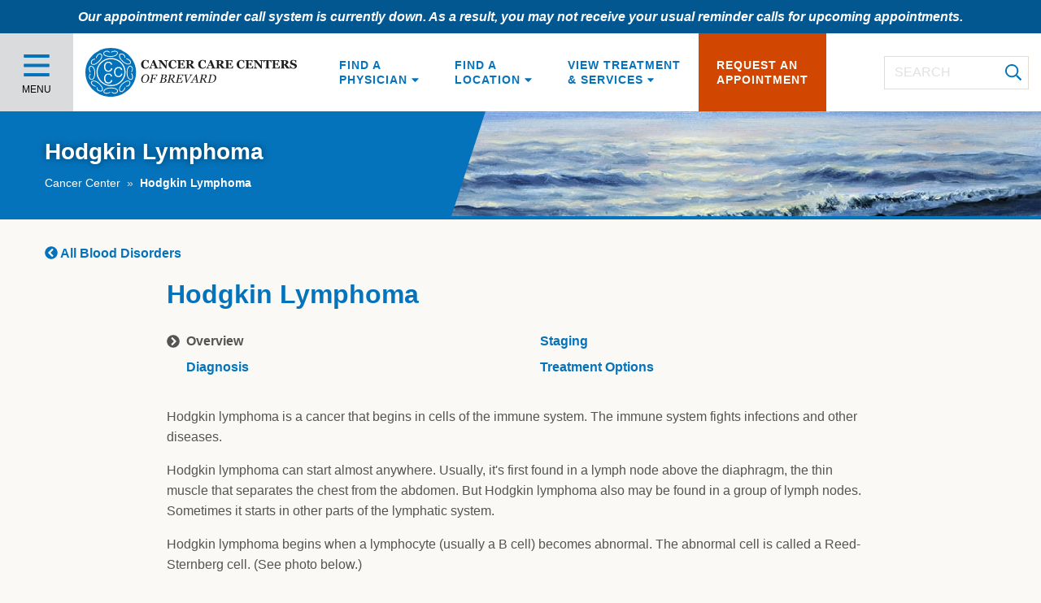

--- FILE ---
content_type: text/html; charset=UTF-8
request_url: https://www.cancercarebrevard.com/hodgkin-lymphoma
body_size: 7408
content:
    

<!doctype html>
<html lang="en" class="no-js">
    <head>
        <meta charset="UTF-8">
        <meta name="viewport" content="width=device-width, user-scalable=no, initial-scale=1.0, maximum-scale=1.0, minimum-scale=1.0">
        <meta http-equiv="X-UA-Compatible" content="ie=edge">
        <meta name="format-detection" content="telephone=no">
        <link rel="stylesheet" href="/css/app.css?id=ac650fdcfb1b50e9d8d77eebfd32a717">
                            <link rel="shortcut icon" href="https://www.cancercarebrevard.com/uploads/_32x32_crop_center-center_none/516f5b4e-902f-11e8-a0df-008cfa044124.png">
            <link rel="apple-touch-icon" href="https://www.cancercarebrevard.com/uploads/_128x128_crop_center-center_none/516f5b4e-902f-11e8-a0df-008cfa044124.png">
                <style>
    #page-title {
        background-image: url('https://www.cancercarebrevard.com/uploads/cancer_care_brevard.jpg');
    }

    
    
</style>
        <script defer src="https://www.cancercarebrevard.com/ctag/i.js"></script>
<meta name="msvalidate.01" content="8567CF1C561B1097AE4C2F57B704261C" />
<!-- Hotjar Tracking Code for https://cancercarebrevard.com/ -->
<script>
/*
    (function(h,o,t,j,a,r){
        h.hj=h.hj||function(){(h.hj.q=h.hj.q||[]).push(arguments)};
        h._hjSettings={hjid:1717605,hjsv:6};
        a=o.getElementsByTagName('head')[0];
        r=o.createElement('script');r.async=1;
        r.src=t+h._hjSettings.hjid+j+h._hjSettings.hjsv;
        a.appendChild(r);
    })(window,document,'https://static.hotjar.com/c/hotjar-','.js?sv=');
*/
</script>
            <title>Hodgkin Lymphoma | Cancer Care Centers of Brevard</title>
<script>dl = [];
(function(w,d,s,l,i){w[l]=w[l]||[];w[l].push({'gtm.start':
new Date().getTime(),event:'gtm.js'});var f=d.getElementsByTagName(s)[0],
j=d.createElement(s),dl=l!='dataLayer'?'&l='+l:'';j.defer=true;j.src=
'//www.googletagmanager.com/gtm.js?id='+i+dl;f.parentNode.insertBefore(j,f);
})(window,document,'script','dl','GTM-W6T5D8T');
</script><meta name="generator" content="SEOmatic">
<meta name="description" content="Cancer Care Centers of Brevard treats patients with Hodgkin Lymphoma close to home. Learn more about diagnosing, staging, and treatment options of Hodgkin Lymphoma.">
<meta name="referrer" content="no-referrer-when-downgrade">
<meta name="robots" content="all">
<meta content="en_US" property="og:locale">
<meta content="Cancer Care Centers of Brevard" property="og:site_name">
<meta content="website" property="og:type">
<meta content="https://www.cancercarebrevard.com/hodgkin-lymphoma" property="og:url">
<meta content="Hodgkin Lymphoma" property="og:title">
<meta content="Cancer Care Centers of Brevard treats patients with Hodgkin Lymphoma close to home. Learn more about diagnosing, staging, and treatment options of Hodgkin Lymphoma." property="og:description">
<meta content="https://www.cancercarebrevard.com/uploads/_1200x630_crop_center-center_82_none/brevard_open_graph.jpg?mtime=1530110801" property="og:image">
<link href="https://www.cancercarebrevard.com/hodgkin-lymphoma" rel="canonical">
<link href="https://www.cancercarebrevard.com" rel="home">
<link type="text/plain" href="https://www.cancercarebrevard.com/humans.txt" rel="author"></head>
    <body id="page-hodgkin-lymphoma" class="hodgkin-lymphoma type-bloodTypes "><noscript><iframe src="//www.googletagmanager.com/ns.html?id=GTM-W6T5D8T"
height="0" width="0" style="display:none;visibility:hidden"></iframe></noscript>

        <div id="app">
                        <div class="alert-bar color-blue" ref="alert" data-nosnippet>
                <p><em><strong>Our appointment reminder call system is currently down. As a result, you may not receive your usual reminder calls for upcoming appointments.</strong></em></p>
            </div>
                        <header id="header" ref="header">
                <div class="grid-x grid-padding-x align-middle" data-nosnippet>
                    <div class="shrink cell align-self-stretch" :class="{ 'bg-blue': isOpen('main-menu'), 'bg-gray': !isOpen('main-menu')  }">
                        <button class="menu-toggle" @click="toggleMenu('main-menu')">
                            <font-awesome-icon :icon="menuIcon" size="3x" :class="{ 'text-white': isOpen('main-menu'), 'text-blue': !isOpen('main-menu') }"></font-awesome-icon>
                            <span v-show="!isOpen('main-menu')">Menu</span>
                        </button>
                        <div class="megamenu" v-bind:style="{ top: headerHeightPx, display: isOpen(&#039;main-menu&#039;) ? &#039;block&#039; : &#039;none&#039; }">
    <div class="grid-container">
                                <button @click="closeMenu()" class="close-menu show-for-small-only"><font-awesome-icon :icon="['far', 'times']"></font-awesome-icon></button>

        <ul class="vertical medium-horizontal menu level-1 mb-6"
            data-responsive-menu="drilldown xlarge-none"
        >
                                            <li>
                                        <a href="https://www.cancercarebrevard.com/for-patients">For Patients</a>

                    <ul class="vertical menu level-2">
                                                    <li class="hide-for-xlarge">
                                <a href="https://www.cancercarebrevard.com/for-patients">Overview</a>
                            </li>
                                                                                                                                        <li>
                                    <a href="https://www.cancercarebrevard.com/for-patients/what-to-expect">What To Expect</a>
                                </li>
                                                                                                                                            <li>
                                    <a href="https://www.cancercarebrevard.com/for-patients/appointments">Appointments</a>
                                </li>
                                                                                                                                            <li>
                                    <a href="https://www.cancercarebrevard.com/for-patients/insurance">Insurance</a>
                                </li>
                                                                                                                                            <li>
                                    <a href="https://www.cancercarebrevard.com/for-patients/patient-portal">Patient Portal</a>
                                </li>
                                                                                                                                            <li>
                                    <a href="https://www.cancercarebrevard.com/for-patients/patient-forms">Patient Forms</a>
                                </li>
                                                                                                                                            <li>
                                    <a href="https://www.cancercarebrevard.com/for-patients/second-opinions-referrals">Second Opinions</a>
                                </li>
                                                                                                                                            <li>
                                    <a href="https://www.cancercarebrevard.com/for-patients/bill-pay">Pay Your Bill</a>
                                </li>
                                                                                                                                            <li>
                                    <a href="https://www.cancercarebrevard.com/for-patients/emergencies-phone-calls">Emergencies &amp; Phone Calls</a>
                                </li>
                                                                                                                                            <li>
                                    <a href="https://www.cancercarebrevard.com/for-patients/prescriptions">Prescriptions</a>
                                </li>
                                                                                                                                            <li>
                                    <a href="https://www.cancercarebrevard.com/for-patients/telemedicine">Telemedicine</a>
                                </li>
                                                                                                                                            <li>
                                    <a href="https://www.cancercarebrevard.com/for-patients/veterans">Veterans</a>
                                </li>
                                                                        </ul>
                </li>
                                            <li>
                                        <a href="#">Cancers &amp; Blood Disorders</a>

                    <ul class="vertical menu level-2">
                                                                                                                                        <li>
                                    <a href="https://www.cancercarebrevard.com/types-of-cancer">Types of Cancer</a>
                                </li>
                                                                                                                                            <li>
                                    <a href="https://www.cancercarebrevard.com/blood-disorders">Blood Disorders</a>
                                </li>
                                                                                                                                            <li>
                                    <a href="https://www.cancercarebrevard.com/blog">Cancer Education Blog</a>
                                </li>
                                                                                                                                            <li>
                                    <a href="https://www.cancercarebrevard.com/for-patients/cancer-resources">Cancer Resources</a>
                                </li>
                                                                        </ul>
                </li>
                                            <li>
                                        <a href="https://www.cancercarebrevard.com/about-us">About Us</a>

                    <ul class="vertical menu level-2">
                                                    <li class="hide-for-xlarge">
                                <a href="https://www.cancercarebrevard.com/about-us">Overview</a>
                            </li>
                                                                                                                                        <li><a href="https://careers.usoncology.com/main/jobs?stretchUnits=MILES&amp;tags1=Cancer%20Care%20Centers%20of%20Brevard&amp;page=1" target="_blank">Careers</a></li>
                                                                                                                                            <li>
                                    <a href="https://www.cancercarebrevard.com/locations-physicians/locations">Locations</a>
                                </li>
                                                                                                                                            <li>
                                    <a href="https://www.cancercarebrevard.com/locations-physicians/physicians">Physicians</a>
                                </li>
                                                                                                                                            <li>
                                    <a href="https://www.cancercarebrevard.com/about-us/testimonials">Testimonials</a>
                                </li>
                                                                                                                                            <li>
                                    <a href="https://www.cancercarebrevard.com/how-to-refer-a-patient">How to Refer a Patient</a>
                                </li>
                                                                                                                                            <li>
                                    <a href="https://www.cancercarebrevard.com/about-us/about-the-us-oncology-network">About The US Oncology Network</a>
                                </li>
                                                                                                                                            <li>
                                    <a href="https://www.cancercarebrevard.com/about-us/cost-of-treatment">Cost of Treatment</a>
                                </li>
                                                                                                                                            <li>
                                    <a href="https://www.cancercarebrevard.com/about-us/awards-and-recognitions">Awards and Recognitions</a>
                                </li>
                                                                        </ul>
                </li>
                        <li class="hide-for-xlarge">
                <a href="/physicians">Find a Physician</a>

                <ul class="vertical menu level-2 sub-mega">
                    <li>
                        <a href="#">Search for a Physician</a>
                        <ul class="vertical menu level-3 sub-mega">
                            <li>
                                <h3>Search for a Physician</h3>
                                
<form action="/locations-physicians/physicians" method="get">
    <input type="text" name="physicianName" value="" placeholder="Physician Name">
    <select name="specialty">
        <option value="">Specialty</option>
                    <option  value="medical-oncology">Medical Oncology and Hematology</option>
                    <option  value="radiation-oncology">Radiation Oncology</option>
            </select>
    <input type="number" name="zip" value="" placeholder="Your Zip Code">
    <div class="button-container">
        <button type="submit" class="small wide light-blue angle button">
        Search
        <font-awesome-icon :icon="['far', 'angle-right']"></font-awesome-icon>
    </button>
    </div>
</form>                            </li>
                        </ul>
                    </li>
                    <li>
                        <a href="/locations-physicians/physicians">See All Physicians</a>
                    </li>
                </ul>
            </li>
            <li class="hide-for-xlarge">
                <a href="/locations">Find a Location</a>
                <ul class="vertical menu level-2 sub-mega">
                    <li>
                        <a href="#">Search for a Location</a>
                        <ul class="vertical menu level-3 sub-mega">
                            <li>
                                <h3>Search for a Location</h3>
                                
<form action="/locations-physicians/locations" method="get">
    <select name="specialty">
        <option value="">Specialty</option>
                    <option value="medical-oncology">Medical Oncology and Hematology</option>
                    <option value="radiation-oncology">Radiation Oncology</option>
            </select>
    <select name="treatmentsServices">
        <option value="">Treatments & Services</option>
                    <option  value="3d-conformal-radiation-therapy">3D Conformal Radiation Therapy</option>
                    <option  value="anemias">Anemias</option>
                    <option  value="assistance-with-bone-marrow-transplants">Assistance with Bone Marrow Transplants</option>
                    <option  value="bleeding-and-clotting-disorders">Bleeding and Clotting Disorders</option>
                    <option  value="blood-abnormalities">Blood Abnormalities</option>
                    <option  value="bone-marrow-testing">Bone Marrow Testing</option>
                    <option  value="prostate-seed-implants-brachytherapy">Brachytherapy</option>
                    <option  value="center-technologies">Center Technologies</option>
                    <option  value="chemotherapy">Chemotherapy</option>
                    <option  value="clinical-trials">Clinical Trials</option>
                    <option  value="ct-scanning-and-simulation">CT Scanning and Simulation</option>
                    <option  value="diagnostic-imaging-pet-ct-scan">Diagnostic Imaging (PET / CT Scan)</option>
                    <option  value="disorders-of-white-blood-cells-and-platelets">Disorders of White Blood Cells and Platelets</option>
                    <option  value="electron-beam-radiation-therapy">Electron Beam Radiation Therapy</option>
                    <option  value="genetic-testing">Genetic Testing</option>
                    <option  value="hematology">Hematology</option>
                    <option  value="high-dose-rate-brachytherapy-hdr">High Dose Rate Brachytherapy (HDR)</option>
                    <option  value="image-guided-radiation-therapy-igrt">Image Guided Radiation Therapy (IGRT)</option>
                    <option  value="immunotherapy">Immunotherapy</option>
                    <option  value="intensity-modulated-radiation-therapy-imrt">Intensity Modulated Radiation Therapy (IMRT)</option>
                    <option  value="iodine-131-injection-for-thyroid-conditions">Iodine 131 Injection for Thyroid Conditions</option>
                    <option  value="medical-oncology">Medical Oncology</option>
                    <option  value="other-radiation-treatments-radionuclides">Other Radiation Treatments (Radionuclides)</option>
                    <option  value="radiation-oncology">Radiation Oncology</option>
                    <option  value="radiation-treatment-for-non-cancerous-benign-conditions">Radiation Treatment for Non-Cancerous/Benign Conditions</option>
                    <option  value="radioiodine-131-therapyamarium-153-beta-gamma-for-bone-cancer">Radioiodine 131 Therapyamarium 153 Beta/Gamma for Bone Cancer</option>
                    <option  value="radium-223-injection-for-prostate">Radium 223 Injection for Prostate</option>
            </select>
    <input type="number" name="zip" value="" placeholder="Your Zip Code">
    <div class="button-container">
        <button type="submit" class="small wide light-blue angle button">
        Search
        <font-awesome-icon :icon="['far', 'angle-right']"></font-awesome-icon>
    </button>
    </div>
</form>                            </li>
                        </ul>
                    </li>
                    <li>
                        <a href="#">View By City</a>
                        <ul class="vertical menu level-3 sub-mega">
                                                            <li><a href="/locations-physicians/locations?city=palm-bay">Palm Bay</a></li>
                                                            <li><a href="/locations-physicians/locations?city=melbourne">Melbourne</a></li>
                                                            <li><a href="/locations-physicians/locations?city=merritt-island">Merritt Island</a></li>
                                                            <li><a href="/locations-physicians/locations?city=rockledge">Rockledge</a></li>
                                                    </ul>
                    </li>
                    <li>
                        <a href="/locations-physicians/locations">See All Locations</a>
                    </li>
                </ul>
            </li>
            <li class="hide-for-xlarge">
                <a href="/treatments-services">View Treatment & Services</a>
                
<ul class="vertical medium-horizontal menu level-2 mb-6"
    >
                    <li>
            <a href="https://www.cancercarebrevard.com/treatments-services/physician-specialties">Physician Specialties</a>

            <ul class="vertical menu level-3">
                                                        <li><a href="https://www.cancercarebrevard.com/treatments-services/physician-specialties/medical-oncology">Medical Oncology</a></li>
                                                        <li><a href="https://www.cancercarebrevard.com/treatments-services/physician-specialties/hematology">Hematology</a></li>
                                                        <li><a href="https://www.cancercarebrevard.com/treatments-services/physician-specialties/radiation-oncology">Radiation Oncology</a></li>
                            </ul>
        </li>
                    <li>
            <a href="https://www.cancercarebrevard.com/treatments-services/cancer-treatments">Cancer Treatments</a>

            <ul class="vertical menu level-3">
                                                        <li><a href="https://www.cancercarebrevard.com/treatments-services/cancer-treatments/chemotherapy-biological-therapy">Chemotherapy &amp; Biological Therapy</a></li>
                                                        <li><a href="https://www.cancercarebrevard.com/treatments-services/cancer-treatments/radiological-pharmaceuticals">Radiological Pharmaceuticals</a></li>
                                                        <li><a href="https://www.cancercarebrevard.com/treatments-services/cancer-treatments/radiation-therapy">Radiation Therapy</a></li>
                                                        <li><a href="https://www.cancercarebrevard.com/treatments-services/cancer-treatments/hormonal-therapy">Hormonal Therapy</a></li>
                                                        <li><a href="https://www.cancercarebrevard.com/treatments-services/cancer-treatments/immunotherapy">Immunotherapy</a></li>
                                                        <li><a href="https://www.cancercarebrevard.com/treatments-services/clinical-research">Clinical Trials</a></li>
                            </ul>
        </li>
                    <li>
            <a href="https://www.cancercarebrevard.com/treatments-services/patient-services">Patient Services</a>

            <ul class="vertical menu level-3">
                                                        <li><a href="https://www.cancercarebrevard.com/treatments-services/patient-services/genetic-testing">Genetic Testing</a></li>
                                                        <li><a href="https://www.cancercarebrevard.com/treatments-services/patient-services/laboratory">Laboratory</a></li>
                                                        <li><a href="https://www.cancercarebrevard.com/treatments-services/patient-services/pharmacy">Medically Integrated Dispensary</a></li>
                                                        <li><a href="https://www.cancercarebrevard.com/treatments-services/patient-services/financial-counseling">Financial Counseling</a></li>
                                                        <li><a href="https://www.cancercarebrevard.com/for-patients/cancer-resources">Support Services</a></li>
                                                        <li><a href="https://www.cancercarebrevard.com/treatments-services/patient-services/palliative-care">Palliative Care</a></li>
                            </ul>
        </li>
    </ul>            </li>
            <li class="hide-for-xlarge">
                <a href="/appointment-request">Request an Appointment</a>

            </li>
        </ul>

        <div class="search-box hide-for-medium mx-4">
            <input type="search" placeholder="Search">
            <font-awesome-icon :icon="['far', 'search']"></font-awesome-icon>
        </div>
        </div>
    <button @click="closeMenu()" class="close-menu show-for-xlarge"><font-awesome-icon :icon="['far', 'angle-up']"></font-awesome-icon></button>
</div>
                    </div>
                    <div class=" medium-2 large-2 auto xlarge-shrink text-center medium-text-left cell">
                                                <a href="/" class="logo"><img src="https://www.cancercarebrevard.com/uploads/cccb_logo.svg" width="260" alt="Cancer Care Centers of Brevard" /></a>
                    </div>
                    <div class="show-for-xlarge medium-auto cell">
                        <ul class="horizontal menu" id="main-nav">
                            <li :class="{ 'megamenu-open': isOpen('physicians') }">
                                <a href="/locations-physicians/physicians" @click.prevent="toggleMenu('physicians')">
                                    Find a<br/> Physician
                                    <font-awesome-icon :icon="['fas', 'caret-down']"></font-awesome-icon>
                                </a>
                                <div class="megamenu" v-bind:style="{ top: headerHeightPx }">
    <div class="grid-container">
                <div class="grid-container">
            

<div class="grid-x grid-padding-x">
    <div class="medium-6 small-12 cell">
        <h3>Search for a Physician</h3>
        
<form action="/locations-physicians/physicians" method="get">
    <input type="text" name="physicianName" value="" placeholder="Physician Name">
    <select name="specialty">
        <option value="">Specialty</option>
                    <option  value="medical-oncology">Medical Oncology and Hematology</option>
                    <option  value="radiation-oncology">Radiation Oncology</option>
            </select>
    <input type="number" name="zip" value="" placeholder="Your Zip Code">
    <div class="button-container">
        <button type="submit" class="small wide light-blue angle button">
        Search
        <font-awesome-icon :icon="['far', 'angle-right']"></font-awesome-icon>
    </button>
    </div>
</form>    </div>
    <div class="medium-4 small-12 cell">
        <h3>&nbsp;</h3>
        <a href="/locations-physicians/physicians" class="large light-blue expanded button">View All Physicians</a><br><br>
        <a href="/locations-physicians/advanced-practice-providers" class="large light-blue expanded button">View Advanced Practice Providers</a>
    </div>
</div>
        </div>
        </div>
    <button @click="closeMenu()" class="close-menu show-for-xlarge"><font-awesome-icon :icon="['far', 'angle-up']"></font-awesome-icon></button>
</div>
                            </li>
                            <li :class="{ 'megamenu-open': isOpen('locations') }">
                                <a href="/locations-physicians/locations" @click.prevent="toggleMenu('locations')">
                                    Find a<br/> Location
                                    <font-awesome-icon :icon="['fas', 'caret-down']"></font-awesome-icon>
                                </a>
                                <div class="megamenu" v-bind:style="{ top: headerHeightPx }">
    <div class="grid-container">
                <div class="grid-container">
            
<div class="grid-x grid-padding-x">
    <div class="medium-6 small-12 cell">
        <h3>Search for a Location</h3>
        
<form action="/locations-physicians/locations" method="get">
    <select name="specialty">
        <option value="">Specialty</option>
                    <option value="medical-oncology">Medical Oncology and Hematology</option>
                    <option value="radiation-oncology">Radiation Oncology</option>
            </select>
    <select name="treatmentsServices">
        <option value="">Treatments & Services</option>
                    <option  value="3d-conformal-radiation-therapy">3D Conformal Radiation Therapy</option>
                    <option  value="anemias">Anemias</option>
                    <option  value="assistance-with-bone-marrow-transplants">Assistance with Bone Marrow Transplants</option>
                    <option  value="bleeding-and-clotting-disorders">Bleeding and Clotting Disorders</option>
                    <option  value="blood-abnormalities">Blood Abnormalities</option>
                    <option  value="bone-marrow-testing">Bone Marrow Testing</option>
                    <option  value="prostate-seed-implants-brachytherapy">Brachytherapy</option>
                    <option  value="center-technologies">Center Technologies</option>
                    <option  value="chemotherapy">Chemotherapy</option>
                    <option  value="clinical-trials">Clinical Trials</option>
                    <option  value="ct-scanning-and-simulation">CT Scanning and Simulation</option>
                    <option  value="diagnostic-imaging-pet-ct-scan">Diagnostic Imaging (PET / CT Scan)</option>
                    <option  value="disorders-of-white-blood-cells-and-platelets">Disorders of White Blood Cells and Platelets</option>
                    <option  value="electron-beam-radiation-therapy">Electron Beam Radiation Therapy</option>
                    <option  value="genetic-testing">Genetic Testing</option>
                    <option  value="hematology">Hematology</option>
                    <option  value="high-dose-rate-brachytherapy-hdr">High Dose Rate Brachytherapy (HDR)</option>
                    <option  value="image-guided-radiation-therapy-igrt">Image Guided Radiation Therapy (IGRT)</option>
                    <option  value="immunotherapy">Immunotherapy</option>
                    <option  value="intensity-modulated-radiation-therapy-imrt">Intensity Modulated Radiation Therapy (IMRT)</option>
                    <option  value="iodine-131-injection-for-thyroid-conditions">Iodine 131 Injection for Thyroid Conditions</option>
                    <option  value="medical-oncology">Medical Oncology</option>
                    <option  value="other-radiation-treatments-radionuclides">Other Radiation Treatments (Radionuclides)</option>
                    <option  value="radiation-oncology">Radiation Oncology</option>
                    <option  value="radiation-treatment-for-non-cancerous-benign-conditions">Radiation Treatment for Non-Cancerous/Benign Conditions</option>
                    <option  value="radioiodine-131-therapyamarium-153-beta-gamma-for-bone-cancer">Radioiodine 131 Therapyamarium 153 Beta/Gamma for Bone Cancer</option>
                    <option  value="radium-223-injection-for-prostate">Radium 223 Injection for Prostate</option>
            </select>
    <input type="number" name="zip" value="" placeholder="Your Zip Code">
    <div class="button-container">
        <button type="submit" class="small wide light-blue angle button">
        Search
        <font-awesome-icon :icon="['far', 'angle-right']"></font-awesome-icon>
    </button>
    </div>
</form>    </div>
    <div class="medium-6 small-12 cell">
        <h3>View By City</h3>
        <p>
                            <a href="/locations-physicians/locations?city=palm-bay">Palm Bay</a>
                            <a href="/locations-physicians/locations?city=melbourne">Melbourne</a>
                            <a href="/locations-physicians/locations?city=merritt-island">Merritt Island</a>
                            <a href="/locations-physicians/locations?city=rockledge">Rockledge</a>
                    </p>
        <a href="/locations-physicians/locations" class="large light-blue button">View All Locations</a>
    </div>
</div>
        </div>
        </div>
    <button @click="closeMenu()" class="close-menu show-for-xlarge"><font-awesome-icon :icon="['far', 'angle-up']"></font-awesome-icon></button>
</div>
                            </li>
                            <li :class="{ 'megamenu-open': isOpen('treatments-services') }">
                                <a href="/treatments-services" @click.prevent="toggleMenu('treatments-services')">
                                    View Treatment<br/> & Services
                                    <font-awesome-icon :icon="['fas', 'caret-down']"></font-awesome-icon>
                                </a>
                                <div class="megamenu" v-bind:style="{ top: headerHeightPx }">
    <div class="grid-container">
                <div class="grid-container">
            
<ul class="vertical medium-horizontal menu level-1 mb-6"
    data-responsive-menu="drilldown medium-none">
                    <li>
            <a href="https://www.cancercarebrevard.com/treatments-services/physician-specialties">Physician Specialties</a>

            <ul class="vertical menu level-2">
                                                        <li><a href="https://www.cancercarebrevard.com/treatments-services/physician-specialties/medical-oncology">Medical Oncology</a></li>
                                                        <li><a href="https://www.cancercarebrevard.com/treatments-services/physician-specialties/hematology">Hematology</a></li>
                                                        <li><a href="https://www.cancercarebrevard.com/treatments-services/physician-specialties/radiation-oncology">Radiation Oncology</a></li>
                            </ul>
        </li>
                    <li>
            <a href="https://www.cancercarebrevard.com/treatments-services/cancer-treatments">Cancer Treatments</a>

            <ul class="vertical menu level-2">
                                                        <li><a href="https://www.cancercarebrevard.com/treatments-services/cancer-treatments/chemotherapy-biological-therapy">Chemotherapy &amp; Biological Therapy</a></li>
                                                        <li><a href="https://www.cancercarebrevard.com/treatments-services/cancer-treatments/radiological-pharmaceuticals">Radiological Pharmaceuticals</a></li>
                                                        <li><a href="https://www.cancercarebrevard.com/treatments-services/cancer-treatments/radiation-therapy">Radiation Therapy</a></li>
                                                        <li><a href="https://www.cancercarebrevard.com/treatments-services/cancer-treatments/hormonal-therapy">Hormonal Therapy</a></li>
                                                        <li><a href="https://www.cancercarebrevard.com/treatments-services/cancer-treatments/immunotherapy">Immunotherapy</a></li>
                                                        <li><a href="https://www.cancercarebrevard.com/treatments-services/clinical-research">Clinical Trials</a></li>
                            </ul>
        </li>
                    <li>
            <a href="https://www.cancercarebrevard.com/treatments-services/patient-services">Patient Services</a>

            <ul class="vertical menu level-2">
                                                        <li><a href="https://www.cancercarebrevard.com/treatments-services/patient-services/genetic-testing">Genetic Testing</a></li>
                                                        <li><a href="https://www.cancercarebrevard.com/treatments-services/patient-services/laboratory">Laboratory</a></li>
                                                        <li><a href="https://www.cancercarebrevard.com/treatments-services/patient-services/pharmacy">Medically Integrated Dispensary</a></li>
                                                        <li><a href="https://www.cancercarebrevard.com/treatments-services/patient-services/financial-counseling">Financial Counseling</a></li>
                                                        <li><a href="https://www.cancercarebrevard.com/for-patients/cancer-resources">Support Services</a></li>
                                                        <li><a href="https://www.cancercarebrevard.com/treatments-services/patient-services/palliative-care">Palliative Care</a></li>
                            </ul>
        </li>
    </ul>        </div>
        </div>
    <button @click="closeMenu()" class="close-menu show-for-xlarge"><font-awesome-icon :icon="['far', 'angle-up']"></font-awesome-icon></button>
</div>
                            </li>
                            <li class="request-appointment">
                                <a href="/appointment-request" >
                                    Request an<br/> Appointment
                                </a>
                            </li>
                        </ul>
                    </div>
                    <div class="show-for-medium medium-order-3 medium-shrink cell">
                        <form action="/search" method="get" ref="searchForm" class="search-box">
    <input type="search" name="q" placeholder="Search">
    <font-awesome-icon :icon="['far', 'search']" @click="$refs.searchForm.submit()"></font-awesome-icon>
</form>
                    </div>
                </div>
            </header>
            <main>
                    <section id="page-title">
        <div class="grid-container">
            <div class="grid-x grid-padding-x">
                <div class="medium-5 small-12 cell">
                                            <h2 class="page-title">Hodgkin Lymphoma</h2>

                    <ul class="breadcrumbs">
                        <li><a href="/">Cancer Center</a></li>
                                                                                                    <li class="current">Hodgkin Lymphoma</li>
                    </ul>
                </div>
            </div>
        </div>
    </section>
        <section id="content">
            <div class="grid-container">
        <div class="grid-x grid-padding-x pb-4">
            <div class="medium-12 small-12 cell">
                                <a href="https://www.cancercarebrevard.com/blood-disorders"><font-awesome-icon :icon="['fas', 'chevron-circle-left']"></font-awesome-icon> All Blood Disorders</a>
            </div>
        </div>
        <div class="grid-x grid-padding-x align-center">
            <div class="medium-9 small-12 cell medium-order-2" id="page-content">
                    <h1 class="page-title">Hodgkin Lymphoma</h1>


                
                    
                
        
    <ul class="vertical menu submenu sidenav" style="--half: 2">
                    <li class="level-1 active overview">
                <a href="https://www.cancercarebrevard.com/hodgkin-lymphoma">
                    <font-awesome-icon :icon="['fas', 'chevron-circle-right']"></font-awesome-icon>                    Overview
                </a>
            </li>
                            <li class="level-1">
                                    <a href="https://www.cancercarebrevard.com/hodgkin-lymphoma/diagnosis">
                                                Diagnosis
                    </a>
                                            </li>
                    <li class="level-1">
                                    <a href="https://www.cancercarebrevard.com/hodgkin-lymphoma/staging">
                                                Staging
                    </a>
                                            </li>
                    <li class="level-1">
                                    <a href="https://www.cancercarebrevard.com/hodgkin-lymphoma/treatment-options">
                                                Treatment Options
                    </a>
                                            </li>
            </ul>


                    

    

    <p>
	Hodgkin lymphoma is a cancer that begins in cells of the immune system. The immune system fights infections and other diseases.</p>
<p>
	Hodgkin lymphoma can start almost anywhere. Usually, it's first found in a lymph node above the diaphragm, the thin muscle that separates the chest from the abdomen. But Hodgkin lymphoma also may be found in a group of lymph nodes. Sometimes it starts in other parts of the lymphatic system.</p>
<p>
	Hodgkin lymphoma begins when a lymphocyte (usually a B cell) becomes abnormal. The abnormal cell is called a Reed-Sternberg cell. (See photo below.)</p>
<p>
	The Reed-Sternberg cell divides to make copies of itself. The new cells divide again and again, making more and more abnormal cells. The abnormal cells don't die when they should. They don't protect the body from infections or other diseases. The buildup of extra cells often forms a mass of tissue called a growth or tumor.</p>
<p>
	Visit the <a href="http://cancer.gov/">National Cancer Institute</a> where this information and more can be found about Hodgkin Lymphoma or ask your cancer care team questions about your individual situation.</p>
<p>
	<a href="https://www.cancer.gov/espanol/tipos/linfoma/paciente/tratamiento-hodgkin-adultos-pdq">Lo que usted necesita saber sobre el linfoma de Hodgkin.</a></p>    
            </div>
        </div>
    </div>
    </section>
        

    
<section id="banner-bar">
    <div class="grid-container">
        <div class="grid-x grid-padding-x align-center">
                        <div class="large-4 medium-4 small-12 cell">
            <a href="https://www.cancercarebrevard.com/for-patients/patient-portal" target="_blank">
                                    <font-awesome-icon :icon="[&#039;fas&#039;, &#039;laptop&#039;]"></font-awesome-icon>
                                <span>
                    <i>Visit The</i>
                    <span>Patient Portal</span>
                </span>
            </a>
        </div>
    
                
                        <div class="large-4 medium-4 small-12 cell">
            <a href="https://www.cancercarebrevard.com/for-patients/what-to-expect" target="">
                                    <font-awesome-icon :icon="[&#039;fas&#039;, &#039;clipboard-list&#039;]"></font-awesome-icon>
                                <span>
                    <i>Learn About</i>
                    <span>Your First Visit</span>
                </span>
            </a>
        </div>
    
        </div>
    </div>
</section>
            </main>
            <footer id="footer">
                <div class="footer-top" data-nosnippet>
                    <div class="grid-container">
                        <div class="grid-x grid-padding-x">
                            <div class="medium-12 small-12 cell">
                                
                                                                    <p class="text-center"><a href="/"><img src="https://www.cancercarebrevard.com/uploads/cccb_logo_round.svg" width="70" alt="Cancer Care Centers of Brevard" /></a></p>
                                
                                <ul class="vertical medium-horizontal menu align-center">
                                                                            <li><a href="https://www.cancercarebrevard.com/locations-physicians" target="">Locations &<br> Physicians</a></li>
                                                                            <li><a href="https://www.cancercarebrevard.com/treatments-services" target="">Treatments &<br> Services</a></li>
                                                                            <li><a href="https://www.cancercarebrevard.com/for-patients" target="">For <br> Patients</a></li>
                                                                            <li><a href="https://www.cancercarebrevard.com/types-of-cancer" target="">Types of<br> Cancer</a></li>
                                                                            <li><a href="https://www.cancercarebrevard.com/how-to-refer-a-patient" target="">For Medical<br> Professionals</a></li>
                                                                            <li><a href="https://www.cancercarebrevard.com/about-us" target="">About Us</a></li>
                                                                            <li><a href="https://careers.usoncology.com/main/jobs?stretchUnits=MILES&amp;tags1=Cancer%20Care%20Centers%20of%20Brevard&amp;page=1" target="_blank">Careers</a></li>
                                                                    </ul>
                            </div>
                        </div>
                    </div>
                </div> 
                <div class="footer-bottom" data-nosnippet>
                    <div class="grid-container">
                        <div class="grid-x grid-padding-x">
                            <div class="cell small-12 medium-10 text-center medium-text-left small-order-2 medium-order-1">
                                <p>Cancer Care Centers of Brevard provide cancer treatment and support for patients in Brevard County, FL, including Melbourne, Merritt Island, Palm Bay, and Rockledge.</p>
                                <ul class="vertical medium-horizontal menu align-center medium-align-left">
                                                                            <li><a href="https://www.cancercarebrevard.com/uploads/Nondiscrimination.pdf" target="_blank">Nondiscrimination & Accessibility Requirements</a></li>
                                                                            <li><a href="https://www.cancercarebrevard.com/uploads/HI-500-003.001F1-Notice-Of-Privacy-Practices.pdf" target="_blank">Privacy Policy</a></li>
                                                                            <li><a href="https://www.cancercarebrevard.com/website-privacy-notice" target="">Website Privacy Notice</a></li>
                                                                            <li><a href="https://www.cancercarebrevard.com/site-map" target="">Site Map</a></li>
                                                                            <li><a href="https://www.cancercarebrevard.com/about-us/contact-us" target="">Contact Us</a></li>
                                                                    </ul>
                                <p><small>&copy; Cancer Care Centers of Brevard. All rights reserved. &nbsp; &nbsp; <a href="https://30degreesnorth.com">Website design by 30 Degrees North</a></small></p>
                            </div>
                            <div class="cell small-12 medium-2 text-center medium-text-right small-order-1 medium-order-2">
                                                                <p class="social-media"><a href="https://www.facebook.com/Cancer-Care-Centers-of-Brevard-226298337386713/" target="_blank" class="social-icon"><font-awesome-icon :icon="[&#039;fab&#039;, &#039;facebook&#039;]"></font-awesome-icon></a> <a href="https://www.youtube.com/@CancerCareCentersofBrevard" target="_blank" class="social-icon"><font-awesome-icon :icon="[&#039;fab&#039;, &#039;youtube&#039;]"></font-awesome-icon></a> </p>
                            </div>
                        </div>
                    </div>
                </div>
            </footer>

            <div class="overlay" @click="closeMenu" v-if="menuOpen" v-cloak></div>
        </div>
        <script src="/js/manifest.js?id=401ce69007050341dc75dd9f5b392b27"></script>
        <script src="/js/vendor.js?id=281770f9434cf056e98ff475ae9806f4"></script>
        <script src="/js/app.js?id=0355506bc1899c65598083ba13b4b026"></script>

        
        
                

                <script>
			function soonish(e){var n,o=function(){var t=e;e=void 0,clearTimeout(n),window.removeEventListener("scroll",o),window.removeEventListener("mousemove",o),window.removeEventListener("touchstart",o),t&&t()};window.addEventListener("scroll",o),window.addEventListener("mousemove",o),window.addEventListener("touchstart",o),n=setTimeout(o,1e4)}
			function loadSoonish(e,n){soonish(function(){var o=document.createElement("script");if(o.src=e,o.async=!0,n)for(var t in n)n.hasOwnProperty(t)&&(o[t]=!0===n[t]?t:n[t]);document.head.appendChild(o)})}
		</script>
		<script>
			document.getElementsByClassName('wistia_embed').length && loadSoonish('https://fast.wistia.com/assets/external/E-v1.js');
        </script>
    <script type="application/ld+json">{"@context":"http://schema.org","@graph":[{"@type":"WebPage","author":{"@id":"https://cancercarebrevard.com#identity"},"copyrightHolder":{"@id":"https://cancercarebrevard.com#identity"},"copyrightYear":"2018","creator":{"@id":"https://cancercarebrevard.com#creator"},"dateModified":"2020-05-22T11:36:53-04:00","datePublished":"2018-05-29T16:15:00-04:00","description":"Cancer Care Centers of Brevard treats patients with Hodgkin Lymphoma close to home. Learn more about diagnosing, staging, and treatment options of Hodgkin Lymphoma.","headline":"Hodgkin Lymphoma","image":{"@type":"ImageObject","url":"https://www.cancercarebrevard.com/uploads/_1200x630_crop_center-center_82_none/brevard_open_graph.jpg?mtime=1530110801"},"inLanguage":"en-us","mainEntityOfPage":"https://www.cancercarebrevard.com/hodgkin-lymphoma","name":"Hodgkin Lymphoma","publisher":{"@id":"https://cancercarebrevard.com#creator"},"url":"https://www.cancercarebrevard.com/hodgkin-lymphoma"},{"@id":"https://cancercarebrevard.com#identity","@type":"MedicalOrganization","image":{"@type":"ImageObject","height":"630","url":"http://brevard.30dn.co/uploads/brevard_open_graph.jpg","width":"1200"},"logo":{"@type":"ImageObject","height":"60","url":"https://www.cancercarebrevard.com/uploads/_600x60_fit_center-center_82_none/589/brevard_open_graph.png?mtime=1530110801","width":"114"},"name":"Cancer Care Centers of Brevard","url":"https://cancercarebrevard.com"},{"@id":"https://cancercarebrevard.com/#creator","@type":"LocalBusiness","address":{"@type":"PostalAddress","addressCountry":"US","addressLocality":"Melbourne","addressRegion":"FL","postalCode":"32901","streetAddress":"1430 S. Pine St"},"image":{"@type":"ImageObject","height":"50","url":"https://cancercarebrevard.com/uploads/cccb_logo.svg","width":"217"},"logo":{"@type":"ImageObject","height":"60","url":"https://www.cancercarebrevard.com/uploads/_600x60_fit_center-center_82_none/56/cccb_logo.jpg?mtime=1527023887","width":"260"},"name":"Cancer Care Centers of Brevard","priceRange":"$","telephone":"(321) 952-0898","url":"https://cancercarebrevard.com"},{"@type":"BreadcrumbList","description":"Breadcrumbs list","itemListElement":[{"@type":"ListItem","item":"https://www.cancercarebrevard.com","name":"Home","position":1},{"@type":"ListItem","item":"https://www.cancercarebrevard.com/hodgkin-lymphoma","name":"Hodgkin Lymphoma","position":2}],"name":"Breadcrumbs"}]}</script></body>
</html>


--- FILE ---
content_type: image/svg+xml
request_url: https://www.cancercarebrevard.com/uploads/cccb_logo.svg
body_size: 6465
content:
<?xml version="1.0" encoding="UTF-8"?>
<svg xmlns="http://www.w3.org/2000/svg" id="Layer_1" data-name="Layer 1" viewBox="0 0 217.82 50.19">
  <defs>
    <style>.cls-1{fill:#0272ba;}.cls-2{fill:#fff;}.cls-3{fill:#231f20;}</style>
  </defs>
  <title>cccb_logo</title>
  <path class="cls-1" d="M54,27c0,13.86-11.68,25.1-26.1,25.1S1.8,40.86,1.8,27,13.49,1.9,27.9,1.9,54,13.14,54,27" transform="translate(-1.8 -1.9)"></path>
  <path class="cls-2" d="M23.51,48.89a4,4,0,0,1-2.38-.64c-.48-.36-1.17-1.21-.33-2.8C22,43.17,26,42.61,28,42.64c2.27,0,5.26.36,6.64,1.82a2.17,2.17,0,0,1,0,3.34,4.65,4.65,0,0,1-6-.22l.58-.54a3.83,3.83,0,0,0,4.89.19c.7-.64.67-1.44-.1-2.25-1.18-1.26-3.94-1.54-6-1.57s-5.52.59-6.45,2.38c-.44.84-.4,1.47.11,1.85,1.13.85,4.07.51,5.43-.62l.53.59a6.86,6.86,0,0,1-4.08,1.28" transform="translate(-1.8 -1.9)"></path>
  <path class="cls-2" d="M27.75,11.08h-.1C24.34,11,22.11,10.42,21,9.25A2.17,2.17,0,0,1,21,5.91a4.64,4.64,0,0,1,6,.22l-.57.54a3.82,3.82,0,0,0-4.88-.19c-.71.64-.68,1.44.09,2.25.93,1,3,1.53,6.05,1.57,2.08,0,5.52-.6,6.45-2.38.43-.84.4-1.47-.12-1.85-1.13-.85-4.07-.51-5.43.61L28,6.1c1.52-1.26,4.92-1.79,6.46-.64.48.36,1.17,1.21.34,2.8-1.16,2.23-4.94,2.82-7.08,2.82" transform="translate(-1.8 -1.9)"></path>
  <path class="cls-2" d="M38.71,47.26c-.63,0-1.54-.29-2.06-1.77-.83-2.4,1.51-5.44,3-6.87,2.36-2.22,4.38-3.3,6-3.22,1.88.09,2.52,1.26,2.49,2.33a4.43,4.43,0,0,1-4.39,3.93h0v-.77h0a3.65,3.65,0,0,0,3.58-3.18c0-.94-.58-1.48-1.72-1.54-1.76-.09-3.92,1.59-5.43,3s-3.46,4.17-2.81,6.06c.31.9.8,1.31,1.44,1.23,1.42-.16,3.26-2.4,3.39-4.12l.8.06c-.14,1.91-2.16,4.6-4.09,4.83l-.25,0" transform="translate(-1.8 -1.9)"></path>
  <path class="cls-2" d="M10.06,19.29H9.89C8,19.19,7.37,18,7.4,17A4.41,4.41,0,0,1,11.81,13v.77h0A3.66,3.66,0,0,0,8.21,17c0,.93.58,1.47,1.72,1.53,1.75.09,3.92-1.59,5.43-3s3.47-4.17,2.81-6.06q-.47-1.35-1.44-1.23c-1.41.16-3.25,2.4-3.39,4.13l-.81-.06c.16-1.92,2.17-4.62,4.1-4.84.61-.08,1.72.06,2.31,1.75.83,2.41-1.5,5.45-3,6.87-2.28,2.14-4.25,3.23-5.87,3.23" transform="translate(-1.8 -1.9)"></path>
  <path class="cls-2" d="M48.66,34.69a3.35,3.35,0,0,1-1.43-.38c-2.36-1.13-2.94-4.87-2.92-6.9,0-3.18.68-5.32,1.9-6.38A2.36,2.36,0,0,1,49.67,21a4.21,4.21,0,0,1-.22,5.79l-.56-.56a3.47,3.47,0,0,0,.2-4.7,1.57,1.57,0,0,0-2.34.09c-1.31,1.13-1.61,3.79-1.63,5.82s.61,5.31,2.47,6.2c.88.42,1.53.38,1.93-.11.87-1.09.53-3.91-.64-5.22l.61-.51c1.3,1.46,1.86,4.73.66,6.21a1.89,1.89,0,0,1-1.49.7" transform="translate(-1.8 -1.9)"></path>
  <path class="cls-2" d="M8.17,34.68A2.34,2.34,0,0,1,6.52,34a4.21,4.21,0,0,1,.22-5.78l.57.55a3.46,3.46,0,0,0-.2,4.69,1.55,1.55,0,0,0,2.34-.09c1.31-1.13,1.61-3.78,1.63-5.81s-.61-5.3-2.47-6.2c-.88-.42-1.53-.38-1.93.11-.87,1.08-.53,3.92.64,5.23l-.61.5C5.41,25.7,4.85,22.43,6.05,21c.38-.46,1.26-1.12,2.92-.32,2.35,1.13,2.94,4.87,2.91,6.9s-.36,5.06-1.89,6.38a2.75,2.75,0,0,1-1.82.77" transform="translate(-1.8 -1.9)"></path>
  <path class="cls-2" d="M45.85,18.9c-2.26,0-4.76-1.82-6-3.06-2.31-2.28-3.44-4.23-3.36-5.8A2.28,2.28,0,0,1,38.9,7.65,4.4,4.4,0,0,1,43,11.88h-.81a3.63,3.63,0,0,0-3.31-3.46c-1,0-1.53.56-1.59,1.66-.07,1.33,1,3.13,3.12,5.22,1.46,1.43,4.34,3.33,6.31,2.7.93-.3,1.36-.76,1.28-1.38-.17-1.37-2.5-3.14-4.29-3.27l.06-.77c2,.14,4.79,2.08,5,3.94.08.59-.06,1.65-1.82,2.22a3.84,3.84,0,0,1-1.12.16" transform="translate(-1.8 -1.9)"></path>
  <path class="cls-2" d="M17.47,46.67h-.08a4.4,4.4,0,0,1-4.09-4.24h.8a3.66,3.66,0,0,0,3.32,3.47c.95,0,1.53-.57,1.59-1.66.07-1.33-1-3.13-3.13-5.22-1.45-1.44-4.33-3.34-6.3-2.7-.93.29-1.36.76-1.28,1.38.17,1.37,2.5,3.13,4.29,3.26l-.07.78c-2-.15-4.78-2.08-5-3.94-.08-.59.06-1.65,1.82-2.22,2.51-.8,5.77,1.54,7.14,2.9,2.31,2.28,3.44,4.23,3.36,5.8a2.27,2.27,0,0,1-2.35,2.39" transform="translate(-1.8 -1.9)"></path>
  <path class="cls-2" d="M28.2,13.45A13.55,13.55,0,0,0,14.41,26.71,13.55,13.55,0,0,0,28.2,40,13.56,13.56,0,0,0,42,26.71c0-7.31-6.19-13.26-13.8-13.26m0,27.69c-8.27,0-15-6.47-15-14.43s6.73-14.43,15-14.43,15,6.48,15,14.43-6.73,14.43-15,14.43" transform="translate(-1.8 -1.9)"></path>
  <path class="cls-2" d="M38.71,28.18l1.29.34A4.55,4.55,0,0,1,38.54,31a4,4,0,0,1-2.59.86,4.48,4.48,0,0,1-2.57-.67,4.11,4.11,0,0,1-1.51-1.91,7.13,7.13,0,0,1-.51-2.7,6,6,0,0,1,.58-2.74,4.07,4.07,0,0,1,1.66-1.77A4.7,4.7,0,0,1,36,21.48a3.78,3.78,0,0,1,3.86,2.93l-1.27.3a3.11,3.11,0,0,0-1-1.59A2.53,2.53,0,0,0,36,22.61a3.14,3.14,0,0,0-1.89.56A3,3,0,0,0,33,24.66a6.33,6.33,0,0,0-.3,1.93,6.4,6.4,0,0,0,.36,2.25,2.77,2.77,0,0,0,1.13,1.43,3.13,3.13,0,0,0,1.66.47,2.75,2.75,0,0,0,1.84-.64,3.36,3.36,0,0,0,1-1.92" transform="translate(-1.8 -1.9)"></path>
  <path class="cls-2" d="M28.36,34.82l1.29.33a4.48,4.48,0,0,1-1.46,2.5,4,4,0,0,1-2.59.86A4.56,4.56,0,0,1,23,37.85a4.06,4.06,0,0,1-1.5-1.92A6.9,6.9,0,0,1,21,33.24a6,6,0,0,1,.58-2.74,4.09,4.09,0,0,1,1.66-1.78,4.7,4.7,0,0,1,2.37-.61,4,4,0,0,1,2.47.77A4,4,0,0,1,29.48,31l-1.27.31a3.15,3.15,0,0,0-1-1.6,2.59,2.59,0,0,0-1.62-.5,3.13,3.13,0,0,0-1.89.55,3,3,0,0,0-1.06,1.5,6.29,6.29,0,0,0-.31,1.93,6.15,6.15,0,0,0,.37,2.24,2.8,2.8,0,0,0,1.13,1.44,3.12,3.12,0,0,0,1.66.46,2.71,2.71,0,0,0,1.83-.64,3.31,3.31,0,0,0,1-1.91" transform="translate(-1.8 -1.9)"></path>
  <path class="cls-2" d="M28.36,22.7l1.29.34a4.48,4.48,0,0,1-1.46,2.49,4,4,0,0,1-2.59.86A4.56,4.56,0,0,1,23,25.73a4.08,4.08,0,0,1-1.5-1.91,7,7,0,0,1-.52-2.7,6,6,0,0,1,.58-2.74,4,4,0,0,1,1.66-1.77A4.7,4.7,0,0,1,25.62,16a3.89,3.89,0,0,1,2.47.77,4,4,0,0,1,1.39,2.16l-1.27.3a3.19,3.19,0,0,0-1-1.6,2.59,2.59,0,0,0-1.62-.5,3.14,3.14,0,0,0-1.89.56,3,3,0,0,0-1.06,1.49,6.34,6.34,0,0,0-.31,1.93,6.17,6.17,0,0,0,.37,2.25,2.81,2.81,0,0,0,1.13,1.43,3.13,3.13,0,0,0,1.66.47,2.71,2.71,0,0,0,1.83-.64,3.31,3.31,0,0,0,1-1.92" transform="translate(-1.8 -1.9)"></path>
  <path class="cls-3" d="M63.56,23.21a5,5,0,0,1-1.75-.3A4.24,4.24,0,0,1,60.39,22a4.14,4.14,0,0,1-.93-1.39,5.09,5.09,0,0,1,0-3.66,4.25,4.25,0,0,1,1-1.45,4.08,4.08,0,0,1,1.47-.94,5,5,0,0,1,1.83-.33,4.77,4.77,0,0,1,2.26.56l.37-.33h.52l.06,3.1h-.53a5.53,5.53,0,0,0-1.07-2.09,2,2,0,0,0-1.53-.66,1.87,1.87,0,0,0-1.71,1,5.5,5.5,0,0,0-.59,2.78,6.63,6.63,0,0,0,.2,1.73,3.74,3.74,0,0,0,.52,1.15,2.15,2.15,0,0,0,.82.67,2.71,2.71,0,0,0,2.54-.24,4.23,4.23,0,0,0,1.19-1.38l.52.31a5.89,5.89,0,0,1-.59.95,3.66,3.66,0,0,1-.76.71,3.73,3.73,0,0,1-1,.51A4.19,4.19,0,0,1,63.56,23.21Z" transform="translate(-1.8 -1.9)"></path>
  <path class="cls-3" d="M77.08,23H72.46v-.47a5.31,5.31,0,0,0,.76-.12c.29-.06.43-.14.43-.23a.38.38,0,0,0,0-.1.51.51,0,0,0,0-.17l-.72-1.75H69.94c-.07.16-.14.35-.23.57s-.15.41-.21.59a3,3,0,0,0-.13.48c0,.1,0,.17,0,.21s.1.24.29.33a3.11,3.11,0,0,0,1,.19V23H67.12v-.47l.45-.06a1.46,1.46,0,0,0,.39-.14,1.82,1.82,0,0,0,.42-.36,2.09,2.09,0,0,0,.28-.49l1.39-3.37c.47-1.12,1-2.36,1.54-3.72h1.2q1.17,2.88,1.83,4.56c.45,1.11.82,2,1.13,2.77A1.81,1.81,0,0,0,76,22a1.24,1.24,0,0,0,.34.28,1.38,1.38,0,0,0,.39.14l.4.06Zm-4.46-3.44-1.23-3.06-1.21,3.06Z" transform="translate(-1.8 -1.9)"></path>
  <path class="cls-3" d="M86.91,15l-.48.06a1.26,1.26,0,0,0-.56.23,1,1,0,0,0-.32.56A5.47,5.47,0,0,0,85.46,17V23H84.4l-5.29-6.56v4a4.53,4.53,0,0,0,.1,1.12,1,1,0,0,0,.32.57,1.53,1.53,0,0,0,.51.23,5,5,0,0,0,.56.14V23H77v-.47a3.09,3.09,0,0,0,.53-.09,1.31,1.31,0,0,0,.51-.21.91.91,0,0,0,.32-.52,5.57,5.57,0,0,0,.08-1.18v-4a1.69,1.69,0,0,0-.09-.56,1.16,1.16,0,0,0-.29-.46,1.55,1.55,0,0,0-.48-.32,2.66,2.66,0,0,0-.62-.18v-.48h3.2l4.64,5.74V17a4.51,4.51,0,0,0-.11-1.14,1,1,0,0,0-.32-.55,1.43,1.43,0,0,0-.51-.24,3.75,3.75,0,0,0-.55-.13v-.47h3.64Z" transform="translate(-1.8 -1.9)"></path>
  <path class="cls-3" d="M91.89,23.21a5,5,0,0,1-1.74-.3,4,4,0,0,1-2.36-2.27,4.93,4.93,0,0,1-.34-1.83A4.77,4.77,0,0,1,87.8,17a4.37,4.37,0,0,1,1-1.45,4.17,4.17,0,0,1,1.47-.94,5,5,0,0,1,1.83-.33,4.38,4.38,0,0,1,1.29.17,4.76,4.76,0,0,1,1,.39l.37-.33h.52l0,3.1h-.53a5.26,5.26,0,0,0-1.07-2.09,2,2,0,0,0-1.53-.66,1.87,1.87,0,0,0-1.71,1,5.51,5.51,0,0,0-.58,2.78,6.23,6.23,0,0,0,.2,1.73,3.32,3.32,0,0,0,.52,1.15,2,2,0,0,0,.82.67,2.51,2.51,0,0,0,1,.21,2.55,2.55,0,0,0,1.49-.45,4.25,4.25,0,0,0,1.2-1.38l.51.31a5.26,5.26,0,0,1-.59.95,3.66,3.66,0,0,1-.76.71,3.73,3.73,0,0,1-1,.51A4.19,4.19,0,0,1,91.89,23.21Z" transform="translate(-1.8 -1.9)"></path>
  <path class="cls-3" d="M103.73,16.65h-.46a3.08,3.08,0,0,0-.59-1,1.67,1.67,0,0,0-.85-.59,2.77,2.77,0,0,0-.5-.05H99.57v3.28h.88a2.16,2.16,0,0,0,.59-.08,1.06,1.06,0,0,0,.49-.3,1.34,1.34,0,0,0,.28-.49,2.19,2.19,0,0,0,.18-.6h.46v3.54H102a2.58,2.58,0,0,0-.18-.63,1.69,1.69,0,0,0-.28-.52.93.93,0,0,0-.46-.3,2.33,2.33,0,0,0-.62-.08h-.88V21.3a2.41,2.41,0,0,0,.06.6.65.65,0,0,0,.21.35,1,1,0,0,0,.41.15,6.49,6.49,0,0,0,.71,0h.5l.52,0a3.55,3.55,0,0,0,.47-.09.74.74,0,0,0,.32-.17,5.29,5.29,0,0,0,.65-.9,6.75,6.75,0,0,0,.47-.9h.44L104.17,23h-8v-.47l.46-.05a1.82,1.82,0,0,0,.41-.08.63.63,0,0,0,.3-.24.86.86,0,0,0,.08-.38v-6a.73.73,0,0,0-.07-.35.59.59,0,0,0-.31-.25,2.08,2.08,0,0,0-.44-.14L96.2,15v-.47h7.53Z" transform="translate(-1.8 -1.9)"></path>
  <path class="cls-3" d="M114.78,23h-3.25c-.57-.86-1-1.55-1.41-2.06s-.83-1.1-1.39-1.77h-.32v2.58a.68.68,0,0,0,.08.36.58.58,0,0,0,.31.25,1.73,1.73,0,0,0,.35.1,2.61,2.61,0,0,0,.42.07V23H105v-.47l.46-.05a1.71,1.71,0,0,0,.4-.08.73.73,0,0,0,.31-.24.86.86,0,0,0,.07-.38v-6a.88.88,0,0,0-.06-.35.57.57,0,0,0-.32-.25,2.39,2.39,0,0,0-.45-.14L105,15v-.47h4.76a4.82,4.82,0,0,1,2.43.5,1.63,1.63,0,0,1,.82,1.51,2,2,0,0,1-.51,1.43,3.48,3.48,0,0,1-1.56.85l1,1.22,1.13,1.42q.18.22.51.57a1.48,1.48,0,0,0,.56.41,2.15,2.15,0,0,0,.35.07l.3,0Zm-4.07-6.31a1.54,1.54,0,0,0-.48-1.25,2.05,2.05,0,0,0-1.35-.39h-.47v3.56h.45a2,2,0,0,0,1.37-.46A2,2,0,0,0,110.71,16.67Z" transform="translate(-1.8 -1.9)"></path>
  <path class="cls-3" d="M122.37,23.21a5,5,0,0,1-1.75-.3A4.24,4.24,0,0,1,119.2,22a4.14,4.14,0,0,1-.93-1.39,5.09,5.09,0,0,1,0-3.66,4.25,4.25,0,0,1,1-1.45,4.12,4.12,0,0,1,1.46-.94,5,5,0,0,1,1.83-.33,4.33,4.33,0,0,1,1.29.17,4.54,4.54,0,0,1,1,.39l.37-.33h.52l.06,3.1h-.53a5.53,5.53,0,0,0-1.07-2.09,2,2,0,0,0-1.53-.66,1.87,1.87,0,0,0-1.71,1,5.5,5.5,0,0,0-.59,2.78,6.63,6.63,0,0,0,.2,1.73,3.74,3.74,0,0,0,.52,1.15,2.15,2.15,0,0,0,.82.67,2.71,2.71,0,0,0,2.54-.24,4.23,4.23,0,0,0,1.19-1.38l.52.31a5.89,5.89,0,0,1-.59.95,3.66,3.66,0,0,1-.76.71,3.87,3.87,0,0,1-1,.51A4.19,4.19,0,0,1,122.37,23.21Z" transform="translate(-1.8 -1.9)"></path>
  <path class="cls-3" d="M135.89,23h-4.62v-.47a5.31,5.31,0,0,0,.76-.12c.29-.06.43-.14.43-.23a.38.38,0,0,0,0-.1.51.51,0,0,0,0-.17l-.72-1.75h-2.93c-.07.16-.14.35-.23.57s-.15.41-.21.59a3,3,0,0,0-.13.48c0,.1,0,.17,0,.21s.09.24.29.33a3.11,3.11,0,0,0,1,.19V23h-3.48v-.47l.45-.06a1.46,1.46,0,0,0,.39-.14,1.82,1.82,0,0,0,.42-.36,2.09,2.09,0,0,0,.28-.49l1.39-3.37,1.54-3.72h1.2q1.17,2.88,1.83,4.56c.45,1.11.82,2,1.13,2.77a1.81,1.81,0,0,0,.2.33,1.24,1.24,0,0,0,.34.28,1.38,1.38,0,0,0,.39.14l.4.06Zm-4.46-3.44-1.23-3.06L129,19.54Z" transform="translate(-1.8 -1.9)"></path>
  <path class="cls-3" d="M145.71,23h-3.25c-.57-.86-1-1.55-1.41-2.06s-.83-1.1-1.38-1.77h-.33v2.58a.68.68,0,0,0,.08.36.58.58,0,0,0,.31.25,1.73,1.73,0,0,0,.35.1,2.61,2.61,0,0,0,.42.07V23H136v-.47l.46-.05a1.71,1.71,0,0,0,.4-.08.73.73,0,0,0,.31-.24.86.86,0,0,0,.07-.38v-6a.88.88,0,0,0-.06-.35.57.57,0,0,0-.32-.25,2.39,2.39,0,0,0-.45-.14L136,15v-.47h4.76a4.82,4.82,0,0,1,2.43.5A1.63,1.63,0,0,1,144,16.5a2,2,0,0,1-.51,1.43,3.5,3.5,0,0,1-1.55.85l.94,1.22L144,21.42q.18.22.51.57a1.48,1.48,0,0,0,.56.41,2.15,2.15,0,0,0,.35.07l.3,0Zm-4.07-6.31a1.54,1.54,0,0,0-.48-1.25,2.05,2.05,0,0,0-1.35-.39h-.47v3.56h.45a2,2,0,0,0,1.37-.46A2,2,0,0,0,141.64,16.67Z" transform="translate(-1.8 -1.9)"></path>
  <path class="cls-3" d="M153.26,16.65h-.45a3.33,3.33,0,0,0-.6-1,1.65,1.65,0,0,0-.84-.59,2.87,2.87,0,0,0-.5-.05H149.1v3.28H150a2.23,2.23,0,0,0,.6-.08,1.11,1.11,0,0,0,.49-.3,1.52,1.52,0,0,0,.27-.49,2.7,2.7,0,0,0,.19-.6H152v3.54h-.45a3.25,3.25,0,0,0-.19-.63,1.72,1.72,0,0,0-.27-.52,1,1,0,0,0-.47-.3,2.33,2.33,0,0,0-.62-.08h-.88V21.3a2.41,2.41,0,0,0,.06.6.65.65,0,0,0,.21.35,1,1,0,0,0,.41.15,6.62,6.62,0,0,0,.71,0h.5l.52,0a3.26,3.26,0,0,0,.47-.09.74.74,0,0,0,.32-.17,4.79,4.79,0,0,0,.65-.9,5.71,5.71,0,0,0,.47-.9h.44L153.7,23h-8v-.47l.45-.05a1.82,1.82,0,0,0,.41-.08.63.63,0,0,0,.3-.24.74.74,0,0,0,.08-.38v-6a.88.88,0,0,0-.06-.35.62.62,0,0,0-.32-.25,2.08,2.08,0,0,0-.44-.14l-.42-.07v-.47h7.52Z" transform="translate(-1.8 -1.9)"></path>
  <path class="cls-3" d="M162.13,23.21a5,5,0,0,1-1.74-.3A4,4,0,0,1,158,20.64a4.93,4.93,0,0,1-.34-1.83A4.77,4.77,0,0,1,158,17a4.37,4.37,0,0,1,1-1.45,4.17,4.17,0,0,1,1.47-.94,5,5,0,0,1,1.83-.33,4.38,4.38,0,0,1,1.29.17,4.76,4.76,0,0,1,1,.39l.37-.33h.52l0,3.1H165a5.26,5.26,0,0,0-1.07-2.09,2,2,0,0,0-1.53-.66,1.87,1.87,0,0,0-1.71,1,5.51,5.51,0,0,0-.58,2.78,6.23,6.23,0,0,0,.2,1.73,3.32,3.32,0,0,0,.52,1.15,2,2,0,0,0,.82.67,2.51,2.51,0,0,0,1,.21,2.55,2.55,0,0,0,1.49-.45,4.25,4.25,0,0,0,1.2-1.38l.51.31a5.26,5.26,0,0,1-.59.95,3.66,3.66,0,0,1-.76.71,3.73,3.73,0,0,1-1,.51A4.19,4.19,0,0,1,162.13,23.21Z" transform="translate(-1.8 -1.9)"></path>
  <path class="cls-3" d="M174,16.65h-.46a3.08,3.08,0,0,0-.59-1,1.67,1.67,0,0,0-.85-.59,2.77,2.77,0,0,0-.5-.05h-1.76v3.28h.88a2.21,2.21,0,0,0,.59-.08,1.06,1.06,0,0,0,.49-.3,1.34,1.34,0,0,0,.28-.49,2.19,2.19,0,0,0,.18-.6h.46v3.54h-.46a2.58,2.58,0,0,0-.18-.63,1.69,1.69,0,0,0-.28-.52.93.93,0,0,0-.46-.3,2.33,2.33,0,0,0-.62-.08h-.88V21.3a2.41,2.41,0,0,0,.06.6.65.65,0,0,0,.21.35,1,1,0,0,0,.41.15,6.49,6.49,0,0,0,.71,0h.5l.52,0a3.55,3.55,0,0,0,.47-.09.74.74,0,0,0,.32-.17,5.29,5.29,0,0,0,.65-.9,6.75,6.75,0,0,0,.47-.9h.44L174.41,23h-8v-.47l.46-.05a1.82,1.82,0,0,0,.41-.08.63.63,0,0,0,.3-.24.86.86,0,0,0,.08-.38v-6a.73.73,0,0,0-.07-.35.59.59,0,0,0-.31-.25,2.08,2.08,0,0,0-.44-.14l-.43-.07v-.47H174Z" transform="translate(-1.8 -1.9)"></path>
  <path class="cls-3" d="M185,15l-.48.06a1.26,1.26,0,0,0-.56.23,1,1,0,0,0-.32.56,5.47,5.47,0,0,0-.09,1.15V23h-1.06l-5.29-6.56v4a4.53,4.53,0,0,0,.1,1.12,1,1,0,0,0,.32.57,1.53,1.53,0,0,0,.51.23,4.49,4.49,0,0,0,.56.14V23h-3.64v-.47a3.09,3.09,0,0,0,.53-.09,1.31,1.31,0,0,0,.51-.21.91.91,0,0,0,.32-.52,6.35,6.35,0,0,0,.08-1.18v-4a1.69,1.69,0,0,0-.09-.56,1.16,1.16,0,0,0-.29-.46,1.55,1.55,0,0,0-.48-.32A2.66,2.66,0,0,0,175,15v-.48h3.19l4.65,5.74V17a4.51,4.51,0,0,0-.11-1.14,1,1,0,0,0-.32-.55,1.52,1.52,0,0,0-.51-.24,3.75,3.75,0,0,0-.55-.13v-.47H185Z" transform="translate(-1.8 -1.9)"></path>
  <path class="cls-3" d="M193.45,16.92H193a5.14,5.14,0,0,0-.59-1.17c-.27-.41-.52-.64-.76-.67l-.47,0-.48,0h-.28v6.66a.92.92,0,0,0,.08.38.56.56,0,0,0,.3.26l.43.11.49.08V23H187v-.47l.49-.05a1.82,1.82,0,0,0,.43-.08.59.59,0,0,0,.31-.26.89.89,0,0,0,.08-.38V15H188l-.49,0-.47,0c-.23,0-.48.26-.75.67a5.21,5.21,0,0,0-.6,1.17h-.46V14.49h8.22Z" transform="translate(-1.8 -1.9)"></path>
  <path class="cls-3" d="M201.47,16.65H201a3,3,0,0,0-.6-1,1.61,1.61,0,0,0-.84-.59,2.87,2.87,0,0,0-.5-.05h-1.76v3.28h.87a2.23,2.23,0,0,0,.6-.08,1.11,1.11,0,0,0,.49-.3,1.5,1.5,0,0,0,.28-.49,3.23,3.23,0,0,0,.18-.6h.46v3.54h-.46a2.58,2.58,0,0,0-.18-.63,1.69,1.69,0,0,0-.28-.52,1,1,0,0,0-.47-.3,2.28,2.28,0,0,0-.62-.08h-.87V21.3a2.41,2.41,0,0,0,.06.6.55.55,0,0,0,.21.35,1,1,0,0,0,.41.15,6.49,6.49,0,0,0,.71,0h.5l.51,0a3,3,0,0,0,.47-.09.73.73,0,0,0,.33-.17,4.82,4.82,0,0,0,.64-.9,7.13,7.13,0,0,0,.48-.9h.43L201.9,23h-8v-.47l.46-.05a1.71,1.71,0,0,0,.4-.08.67.67,0,0,0,.31-.24.86.86,0,0,0,.08-.38v-6a.87.87,0,0,0-.07-.35.58.58,0,0,0-.32-.25,2,2,0,0,0-.43-.14l-.43-.07v-.47h7.53Z" transform="translate(-1.8 -1.9)"></path>
  <path class="cls-3" d="M212.52,23h-3.26c-.56-.86-1-1.55-1.4-2.06s-.83-1.1-1.39-1.77h-.33v2.58a.8.8,0,0,0,.08.36.67.67,0,0,0,.31.25,2.13,2.13,0,0,0,.36.1,2.7,2.7,0,0,0,.41.07V23h-4.52v-.47l.45-.05a1.82,1.82,0,0,0,.41-.08.63.63,0,0,0,.3-.24.86.86,0,0,0,.08-.38v-6a.73.73,0,0,0-.07-.35.54.54,0,0,0-.31-.25,2.39,2.39,0,0,0-.45-.14l-.41-.07v-.47h4.76A4.77,4.77,0,0,1,210,15a1.62,1.62,0,0,1,.83,1.51,2,2,0,0,1-.51,1.43,3.48,3.48,0,0,1-1.56.85l.95,1.22,1.13,1.42c.12.15.29.34.5.57a1.5,1.5,0,0,0,.57.41,2.15,2.15,0,0,0,.35.07l.3,0Zm-4.07-6.31a1.54,1.54,0,0,0-.48-1.25,2.09,2.09,0,0,0-1.35-.39h-.48v3.56h.46a1.93,1.93,0,0,0,1.36-.46A1.92,1.92,0,0,0,208.45,16.67Z" transform="translate(-1.8 -1.9)"></path>
  <path class="cls-3" d="M216.1,23.21a5.19,5.19,0,0,1-1.45-.19,5.62,5.62,0,0,1-1.14-.46l-.41.42h-.51l-.08-3.07H213a6.9,6.9,0,0,0,.44.92,5,5,0,0,0,.62.87,3.13,3.13,0,0,0,.82.65,2.1,2.1,0,0,0,1.05.26,1.8,1.8,0,0,0,1.25-.4,1.31,1.31,0,0,0,.44-1,1.11,1.11,0,0,0-.37-.84,3,3,0,0,0-1.14-.58l-.93-.31c-.28-.09-.54-.18-.79-.28a2.6,2.6,0,0,1-1.27-1,2.54,2.54,0,0,1-.42-1.42,2.32,2.32,0,0,1,.22-1,2.44,2.44,0,0,1,.63-.82,3,3,0,0,1,1-.56,4.14,4.14,0,0,1,1.34-.21,4.34,4.34,0,0,1,1.32.19,5.6,5.6,0,0,1,1,.4l.36-.36h.53l0,2.89h-.51c-.12-.31-.26-.63-.42-.95a4.21,4.21,0,0,0-.51-.81,2.26,2.26,0,0,0-.68-.56,1.84,1.84,0,0,0-.9-.21,1.53,1.53,0,0,0-1,.37,1.13,1.13,0,0,0-.41.9A1.12,1.12,0,0,0,215,17a3.34,3.34,0,0,0,1.11.57l.91.3.82.28a3,3,0,0,1,1.31.93,2.33,2.33,0,0,1,.45,1.46,2.37,2.37,0,0,1-.25,1.07,2.44,2.44,0,0,1-.7.86,3.49,3.49,0,0,1-1.1.58A5,5,0,0,1,216.1,23.21Z" transform="translate(-1.8 -1.9)"></path>
  <path class="cls-3" d="M67.53,32.46a5.43,5.43,0,0,1-.42,2.13A5.68,5.68,0,0,1,66,36.31a5.43,5.43,0,0,1-1.59,1.15,4.23,4.23,0,0,1-1.84.42,3.16,3.16,0,0,1-2.39-1,3.48,3.48,0,0,1-.91-2.47,5.47,5.47,0,0,1,.42-2.16,5.8,5.8,0,0,1,1.09-1.72,5,5,0,0,1,1.58-1.16A4.31,4.31,0,0,1,64.23,29a3.19,3.19,0,0,1,2.38.94A3.48,3.48,0,0,1,67.53,32.46Zm-2.29,3.19A6.13,6.13,0,0,0,65.9,34a7.88,7.88,0,0,0,.22-1.86,3.28,3.28,0,0,0-.5-1.91,1.74,1.74,0,0,0-1.5-.71,2.47,2.47,0,0,0-1.42.45,4,4,0,0,0-1.15,1.34,6.17,6.17,0,0,0-.64,1.7,7.85,7.85,0,0,0-.21,1.74,3.22,3.22,0,0,0,.52,2,1.73,1.73,0,0,0,1.48.7,2.45,2.45,0,0,0,1.47-.49A4,4,0,0,0,65.24,35.65Z" transform="translate(-1.8 -1.9)"></path>
  <path class="cls-3" d="M76,29.19l-.49,2.12H75.1a2.46,2.46,0,0,0-.27-1.11.89.89,0,0,0-.61-.52l-.43,0h-2L71,33.08h1a2.51,2.51,0,0,0,.64-.07,1.4,1.4,0,0,0,.56-.32,2.23,2.23,0,0,0,.31-.4,3.24,3.24,0,0,0,.27-.6h.45L73.4,35H73c0-.05,0-.1,0-.17a1.34,1.34,0,0,0,0-.21,2.87,2.87,0,0,0,0-.38.64.64,0,0,0-.09-.32.68.68,0,0,0-.41-.32,1.92,1.92,0,0,0-.61-.08h-1l-.69,3s0,.07,0,.1a.34.34,0,0,0,0,.1.56.56,0,0,0,0,.23.53.53,0,0,0,.19.17,1.37,1.37,0,0,0,.38.11l.46.06-.1.4h-3.7l.1-.4.48,0a1.31,1.31,0,0,0,.4-.07.7.7,0,0,0,.32-.23,1,1,0,0,0,.15-.36l1.43-6.19a.5.5,0,0,0,0-.12.37.37,0,0,0,0-.11.46.46,0,0,0,0-.21.45.45,0,0,0-.19-.16,2.19,2.19,0,0,0-.39-.13l-.43-.08.09-.39Z" transform="translate(-1.8 -1.9)"></path>
  <path class="cls-3" d="M85,29.52a1.42,1.42,0,0,1,.52.48,1.31,1.31,0,0,1,.18.69,2.12,2.12,0,0,1-.21,1,2.39,2.39,0,0,1-.57.69,3.33,3.33,0,0,1-.8.48,4.67,4.67,0,0,1-.9.27v.06a3.35,3.35,0,0,1,.72.16,2.46,2.46,0,0,1,.67.33,1.68,1.68,0,0,1,.52.54,1.52,1.52,0,0,1,.2.79A2.25,2.25,0,0,1,85,36.16a2.68,2.68,0,0,1-.8.84,3.8,3.8,0,0,1-1.1.51,4.53,4.53,0,0,1-1.21.17H77.76l.09-.4.43-.05a1.82,1.82,0,0,0,.42-.09.78.78,0,0,0,.32-.23,1.19,1.19,0,0,0,.16-.36l1.42-6.16s0-.08,0-.12a.37.37,0,0,0,0-.11.38.38,0,0,0-.23-.38,1.49,1.49,0,0,0-.37-.14l-.36-.06.1-.39h3.74a3.94,3.94,0,0,1,.79.07A2.46,2.46,0,0,1,85,29.52Zm-1.66,6.86a2.24,2.24,0,0,0,.39-.77,2.66,2.66,0,0,0,.13-.83,1.23,1.23,0,0,0-.43-1,1.77,1.77,0,0,0-1.21-.37h-.65l-.4,0-.68,2.92,0,.16s0,.1,0,.14a.47.47,0,0,0,.32.45,2.07,2.07,0,0,0,.81.14,2.2,2.2,0,0,0,1-.25A2.06,2.06,0,0,0,83.34,36.38Zm.39-4.1a2.18,2.18,0,0,0,.41-.7,2.64,2.64,0,0,0,.12-.83,1.27,1.27,0,0,0-.11-.54.9.9,0,0,0-.32-.35,1.5,1.5,0,0,0-.43-.18,2.76,2.76,0,0,0-.51-.05h-.44l-.41,0L81.28,33H82a2.48,2.48,0,0,0,1-.19A1.73,1.73,0,0,0,83.73,32.28Z" transform="translate(-1.8 -1.9)"></path>
  <path class="cls-3" d="M94.14,37.28l-.09.4H91.9q-.51-1.22-1-2.07c-.31-.57-.62-1.17-1-1.8h-.89l-.63,2.74s0,.07,0,.12a.34.34,0,0,0,0,.09.6.6,0,0,0,0,.24.38.38,0,0,0,.19.16,1.39,1.39,0,0,0,.35.08c.18,0,.33,0,.45,0l-.09.4h-3.6l.1-.4.43,0a1.72,1.72,0,0,0,.39-.08.68.68,0,0,0,.33-.24.93.93,0,0,0,.15-.37l1.44-6.19a.59.59,0,0,1,0-.13s0-.08,0-.12a.51.51,0,0,0-.05-.22.35.35,0,0,0-.18-.15l-.37-.1-.39-.06.09-.39h3.82a4,4,0,0,1,.94.1,2.45,2.45,0,0,1,.71.28,1.49,1.49,0,0,1,.5.5,1.47,1.47,0,0,1,.18.74,2.41,2.41,0,0,1-.78,1.82,3.3,3.3,0,0,1-.85.56,5.28,5.28,0,0,1-1.06.36L92,35c.2.35.43.78.69,1.3a2.83,2.83,0,0,0,.37.56,1.68,1.68,0,0,0,.34.27,1.2,1.2,0,0,0,.39.12A2.2,2.2,0,0,0,94.14,37.28Zm-1.71-6.34a1.24,1.24,0,0,0-.37-1A1.55,1.55,0,0,0,91,29.64h-1l-.84,3.69h.85a2.36,2.36,0,0,0,2.37-2.39Z" transform="translate(-1.8 -1.9)"></path>
  <path class="cls-3" d="M102.84,29.19l-.47,2h-.45a2.54,2.54,0,0,0-.26-1.06.85.85,0,0,0-.62-.49l-.44,0H98.66l-.79,3.42h1a2.14,2.14,0,0,0,.69-.09,1,1,0,0,0,.43-.29,2,2,0,0,0,.35-.49,4.32,4.32,0,0,0,.24-.53H101L100.22,35h-.44V34.8a1.27,1.27,0,0,0,0-.2,2.86,2.86,0,0,0,0-.42.79.79,0,0,0-.08-.3.58.58,0,0,0-.36-.31,2.43,2.43,0,0,0-.61-.07h-.95l-.6,2.6-.06.31c0,.11,0,.2,0,.27a.43.43,0,0,0,.23.43,2.93,2.93,0,0,0,1,.11,8.27,8.27,0,0,0,1.37-.07,1.39,1.39,0,0,0,.53-.21,5.23,5.23,0,0,0,.8-.88c.3-.41.51-.7.61-.88h.43l-.73,2.5H94.31l.09-.4.49-.05a1.6,1.6,0,0,0,.42-.08.7.7,0,0,0,.32-.23,1.11,1.11,0,0,0,.15-.37l1.42-6.16a.36.36,0,0,0,0-.11.41.41,0,0,0,0-.11.36.36,0,0,0,0-.21.37.37,0,0,0-.18-.17,1.81,1.81,0,0,0-.41-.13l-.41-.08.09-.39Z" transform="translate(-1.8 -1.9)"></path>
  <path class="cls-3" d="M112.2,29.19l-.09.39a2.73,2.73,0,0,0-.39.07,1.52,1.52,0,0,0-.41.16,1.24,1.24,0,0,0-.41.33,4.38,4.38,0,0,0-.33.45c-.42.64-1,1.63-1.9,3s-1.73,2.76-2.63,4.21h-.5c-.19-1.34-.4-2.8-.62-4.37s-.36-2.58-.43-3a.81.81,0,0,0-.12-.33,1,1,0,0,0-.25-.26.84.84,0,0,0-.33-.15,1.47,1.47,0,0,0-.34-.07l.09-.39H107l-.09.39a3.12,3.12,0,0,0-.9.13c-.17.06-.26.15-.26.27a.62.62,0,0,0,0,.13v.1c.06.39.15,1,.27,1.93s.31,2.16.55,3.8c.55-.87,1.12-1.77,1.69-2.7s1-1.6,1.25-2a4.61,4.61,0,0,0,.44-.85,1.67,1.67,0,0,0,.08-.3.28.28,0,0,0-.11-.21,1.11,1.11,0,0,0-.29-.13,2.11,2.11,0,0,0-.38-.09l-.36-.05.09-.39Z" transform="translate(-1.8 -1.9)"></path>
  <path class="cls-3" d="M115,37.68l.09-.4.43-.05c.17,0,.29,0,.39-.07a.85.85,0,0,0,.27-.13.21.21,0,0,0,.1-.2s0-.23-.07-.59L116,34.73h-3q-.19.32-.42.72c-.14.28-.26.48-.34.63a3.29,3.29,0,0,0-.2.42,1,1,0,0,0-.1.32c0,.13.1.23.32.31a2.71,2.71,0,0,0,.79.15l-.09.4h-3.26l.09-.4a2.93,2.93,0,0,0,.41-.07,1.4,1.4,0,0,0,.41-.15,2.26,2.26,0,0,0,.41-.3,2.84,2.84,0,0,0,.41-.52c.69-1.1,1.45-2.31,2.27-3.65s1.55-2.52,2.18-3.52h.47l1.13,7.35a1.46,1.46,0,0,0,.12.37.88.88,0,0,0,.26.29,1.08,1.08,0,0,0,.32.14,1.23,1.23,0,0,0,.36.06l-.09.4Zm.91-3.45-.53-3.31-2,3.31Z" transform="translate(-1.8 -1.9)"></path>
  <path class="cls-3" d="M127.12,37.28l-.09.4h-2.15q-.51-1.22-1-2.07l-1-1.8h-.88l-.64,2.74a.74.74,0,0,1,0,.12s0,.07,0,.09a.6.6,0,0,0,0,.24.38.38,0,0,0,.19.16,1.39,1.39,0,0,0,.35.08c.18,0,.33,0,.45,0l-.09.4h-3.59l.09-.4.43,0a1.72,1.72,0,0,0,.39-.08.63.63,0,0,0,.33-.24,1,1,0,0,0,.16-.37l1.43-6.19s0-.09,0-.13a.49.49,0,0,0,0-.12.51.51,0,0,0,0-.22.35.35,0,0,0-.18-.15l-.36-.1-.4-.06.09-.39h3.82a3.93,3.93,0,0,1,.94.1,2.45,2.45,0,0,1,.71.28,1.49,1.49,0,0,1,.5.5,1.47,1.47,0,0,1,.18.74,2.41,2.41,0,0,1-.78,1.82,3.3,3.3,0,0,1-.85.56,5.4,5.4,0,0,1-1,.36c.31.6.56,1.08.76,1.43s.42.78.68,1.3a2.83,2.83,0,0,0,.37.56,1.68,1.68,0,0,0,.34.27,1.2,1.2,0,0,0,.39.12A2.33,2.33,0,0,0,127.12,37.28Zm-1.71-6.34a1.24,1.24,0,0,0-.37-1,1.54,1.54,0,0,0-1.05-.34h-1l-.84,3.69H123a2.36,2.36,0,0,0,2.37-2.39Z" transform="translate(-1.8 -1.9)"></path>
  <path class="cls-3" d="M136.59,32.46a5,5,0,0,1-.48,2.21,4.75,4.75,0,0,1-1.24,1.64,5.6,5.6,0,0,1-1.77,1,6.09,6.09,0,0,1-2,.35h-3.7l.09-.4.44,0a1.31,1.31,0,0,0,.4-.08.64.64,0,0,0,.33-.23,1,1,0,0,0,.15-.36l1.41-6.11a.75.75,0,0,0,0-.16.76.76,0,0,0,0-.14.56.56,0,0,0,0-.23.31.31,0,0,0-.19-.16,2.09,2.09,0,0,0-.38-.13l-.35-.07.09-.39H133a5.07,5.07,0,0,1,1.17.15,3.62,3.62,0,0,1,1.19.53,2.9,2.9,0,0,1,.93,1A3.3,3.3,0,0,1,136.59,32.46Zm-1.41,0a2.86,2.86,0,0,0-.72-2.08,2.52,2.52,0,0,0-1.91-.75H132l-.41,0-1.52,6.59,0,.16a.76.76,0,0,0,0,.15.52.52,0,0,0,.3.51,2.57,2.57,0,0,0,1,.14,3.34,3.34,0,0,0,1.63-.4,3.83,3.83,0,0,0,1.21-1.09,5.11,5.11,0,0,0,.74-1.52A5.91,5.91,0,0,0,135.18,32.47Z" transform="translate(-1.8 -1.9)"></path>
</svg>


--- FILE ---
content_type: image/svg+xml
request_url: https://www.cancercarebrevard.com/uploads/cccb_logo_round.svg
body_size: 1851
content:
<?xml version="1.0" encoding="UTF-8"?>
<svg xmlns="http://www.w3.org/2000/svg" viewBox="0 0 52.2 50.2">
  <defs>
    <style>.cls-1{fill:#0272ba;}.cls-2{fill:#fff;}</style>
  </defs>
  <title>cccb_logo_round</title>
  <g id="Layer_2" data-name="Layer 2">
    <g id="Layer_1-2" data-name="Layer 1">
      <path class="cls-1" d="M52.2,25.1C52.2,39,40.52,50.2,26.1,50.2S0,39,0,25.1,11.69,0,26.1,0,52.2,11.24,52.2,25.1"></path>
      <path class="cls-2" d="M21.71,47a4,4,0,0,1-2.38-.64c-.48-.36-1.17-1.21-.33-2.8,1.2-2.28,5.2-2.84,7.2-2.81,2.27,0,5.26.36,6.64,1.82a2.17,2.17,0,0,1,.28,3.06,2.47,2.47,0,0,1-.28.28,4.65,4.65,0,0,1-6-.22l.58-.54a3.84,3.84,0,0,0,4.89.19c.7-.64.67-1.44-.1-2.25-1.18-1.26-3.94-1.54-6-1.57s-5.52.59-6.45,2.38c-.44.84-.4,1.47.11,1.85,1.13.85,4.07.51,5.43-.62l.53.59A6.86,6.86,0,0,1,21.75,47"></path>
      <path class="cls-2" d="M26,9.18h-.1c-3.31-.08-5.54-.66-6.65-1.83a2.17,2.17,0,0,1-.28-3.06A2.47,2.47,0,0,1,19.2,4a4.65,4.65,0,0,1,6,.22l-.57.54a3.82,3.82,0,0,0-4.88-.19c-.71.64-.68,1.44.09,2.25.93,1,3,1.53,6.05,1.57C28,8.4,31.41,7.8,32.34,6c.43-.84.4-1.47-.12-1.85-1.13-.85-4.07-.51-5.43.61L26.2,4.2c1.52-1.26,4.92-1.79,6.46-.64.48.36,1.17,1.21.34,2.8-1.16,2.23-4.94,2.82-7.08,2.82"></path>
      <path class="cls-2" d="M36.91,45.36c-.63,0-1.54-.29-2.06-1.77-.83-2.4,1.51-5.44,3-6.87,2.36-2.22,4.38-3.3,6-3.22,1.88.09,2.52,1.26,2.49,2.33A4.43,4.43,0,0,1,42,39.76h0V39h0a3.65,3.65,0,0,0,3.58-3.18c0-.94-.58-1.48-1.72-1.54-1.76-.09-3.92,1.59-5.43,3s-3.46,4.17-2.81,6.06c.31.9.8,1.31,1.44,1.23,1.42-.16,3.26-2.4,3.39-4.12l.8.06c-.14,1.91-2.16,4.6-4.09,4.83h-.25"></path>
      <path class="cls-2" d="M8.26,17.39H8.09C6.2,17.29,5.57,16.1,5.6,15.1a4.41,4.41,0,0,1,4.41-4v.77h0a3.67,3.67,0,0,0-3.6,3.23c0,.93.58,1.47,1.72,1.53,1.75.09,3.92-1.59,5.43-3S17,9.46,16.37,7.57q-.47-1.35-1.44-1.23c-1.41.16-3.25,2.4-3.39,4.13l-.81-.06c.16-1.92,2.17-4.62,4.1-4.84.61-.08,1.72.06,2.31,1.75.83,2.41-1.5,5.45-3,6.87-2.28,2.14-4.25,3.23-5.87,3.23"></path>
      <path class="cls-2" d="M46.86,32.79a3.38,3.38,0,0,1-1.43-.38c-2.36-1.13-2.94-4.87-2.92-6.9,0-3.18.68-5.32,1.9-6.38A2.36,2.36,0,0,1,47.74,19l.13.12a4.21,4.21,0,0,1-.22,5.79l-.56-.56a3.47,3.47,0,0,0,.2-4.7,1.58,1.58,0,0,0-2.22,0l-.12.13c-1.31,1.13-1.61,3.79-1.63,5.82s.61,5.31,2.47,6.2c.88.42,1.53.38,1.93-.11.87-1.09.53-3.91-.64-5.22l.61-.51c1.3,1.46,1.86,4.73.66,6.21a1.87,1.87,0,0,1-1.49.7"></path>
      <path class="cls-2" d="M6.37,32.78a2.32,2.32,0,0,1-1.65-.68,4.22,4.22,0,0,1,.22-5.78l.57.55a3.45,3.45,0,0,0-.2,4.69,1.55,1.55,0,0,0,2.19.07l.15-.16C9,30.34,9.26,27.69,9.28,25.66s-.61-5.3-2.47-6.2c-.88-.42-1.53-.38-1.93.11-.87,1.08-.53,3.92.64,5.23l-.61.5c-1.3-1.5-1.86-4.77-.66-6.2.38-.46,1.26-1.12,2.92-.32,2.35,1.13,2.94,4.87,2.91,6.9s-.36,5.06-1.89,6.38a2.76,2.76,0,0,1-1.82.77"></path>
      <path class="cls-2" d="M44.05,17c-2.26,0-4.76-1.82-6-3.06-2.31-2.28-3.44-4.23-3.36-5.8a2.28,2.28,0,0,1,2.16-2.39h.25A4.4,4.4,0,0,1,41.2,10h-.81a3.63,3.63,0,0,0-3.31-3.46c-1,0-1.53.56-1.59,1.66-.07,1.33,1,3.13,3.12,5.22,1.46,1.43,4.34,3.33,6.31,2.7.93-.3,1.36-.76,1.28-1.38-.17-1.37-2.5-3.14-4.29-3.27l.06-.77c2,.14,4.79,2.08,5,3.94.08.59-.06,1.65-1.82,2.22A3.84,3.84,0,0,1,44,17"></path>
      <path class="cls-2" d="M15.67,44.77h-.08a4.4,4.4,0,0,1-4.09-4.24h.8A3.66,3.66,0,0,0,15.62,44c1,0,1.53-.57,1.59-1.66.07-1.33-1-3.13-3.13-5.22-1.45-1.44-4.33-3.34-6.3-2.7-.93.29-1.36.76-1.28,1.38.17,1.37,2.5,3.13,4.29,3.26l-.07.78c-2-.15-4.78-2.08-5-3.94-.08-.59.06-1.65,1.82-2.22,2.51-.8,5.77,1.54,7.14,2.9,2.31,2.28,3.44,4.23,3.36,5.8a2.27,2.27,0,0,1-2.15,2.39h-.2"></path>
      <path class="cls-2" d="M26.4,11.55A13.56,13.56,0,0,0,12.61,24.81,13.55,13.55,0,0,0,26.4,38.1,13.56,13.56,0,0,0,40.2,24.81c0-7.31-6.19-13.26-13.8-13.26m0,27.69c-8.27,0-15-6.47-15-14.43s6.73-14.43,15-14.43,15,6.48,15,14.43-6.73,14.43-15,14.43"></path>
      <path class="cls-2" d="M36.91,26.28l1.29.34a4.61,4.61,0,0,1-1.46,2.48,4,4,0,0,1-2.59.86,4.49,4.49,0,0,1-2.57-.67,4.17,4.17,0,0,1-1.51-1.91,7.15,7.15,0,0,1-.51-2.7,5.88,5.88,0,0,1,.58-2.74,4.06,4.06,0,0,1,1.66-1.77,4.67,4.67,0,0,1,2.4-.59,3.77,3.77,0,0,1,3.86,2.93l-1.27.3a3.08,3.08,0,0,0-1-1.59,2.54,2.54,0,0,0-1.59-.51,3.18,3.18,0,0,0-1.89.56,3,3,0,0,0-1.11,1.49,6.79,6.79,0,0,0,.06,4.18,2.75,2.75,0,0,0,1.13,1.43,3.13,3.13,0,0,0,1.66.47,2.74,2.74,0,0,0,1.84-.64,3.32,3.32,0,0,0,1-1.92"></path>
      <path class="cls-2" d="M26.56,32.92l1.29.33a4.51,4.51,0,0,1-1.46,2.5,4,4,0,0,1-2.59.86A4.5,4.5,0,0,1,21.2,36,4.07,4.07,0,0,1,19.7,34a7.06,7.06,0,0,1-.5-2.69,5.88,5.88,0,0,1,.58-2.74,4.08,4.08,0,0,1,1.66-1.78,4.68,4.68,0,0,1,2.37-.61,3.82,3.82,0,0,1,3.87,2.89l-1.27.31a3.15,3.15,0,0,0-1-1.6,2.62,2.62,0,0,0-1.62-.5,3.17,3.17,0,0,0-1.89.55,3,3,0,0,0-1.06,1.5,6.29,6.29,0,0,0-.31,1.93,6.13,6.13,0,0,0,.37,2.24A2.78,2.78,0,0,0,22,35a3,3,0,0,0,1.66.46,2.71,2.71,0,0,0,1.83-.64,3.3,3.3,0,0,0,1-1.91"></path>
      <path class="cls-2" d="M26.56,20.8l1.29.34a4.48,4.48,0,0,1-1.46,2.49,4,4,0,0,1-2.59.86,4.5,4.5,0,0,1-2.6-.66,4.09,4.09,0,0,1-1.5-1.91,6.94,6.94,0,0,1-.52-2.7,5.88,5.88,0,0,1,.58-2.74,4,4,0,0,1,1.66-1.77,4.79,4.79,0,0,1,2.4-.61,3.9,3.9,0,0,1,2.47.77A4,4,0,0,1,27.68,17l-1.27.3a3.15,3.15,0,0,0-1-1.6,2.62,2.62,0,0,0-1.62-.5,3.18,3.18,0,0,0-1.89.56,3,3,0,0,0-1.06,1.49,6.29,6.29,0,0,0-.31,1.93,6.15,6.15,0,0,0,.37,2.25A2.8,2.8,0,0,0,22,22.89a3.13,3.13,0,0,0,1.66.47,2.71,2.71,0,0,0,1.83-.64,3.32,3.32,0,0,0,1-1.92"></path>
    </g>
  </g>
</svg>
